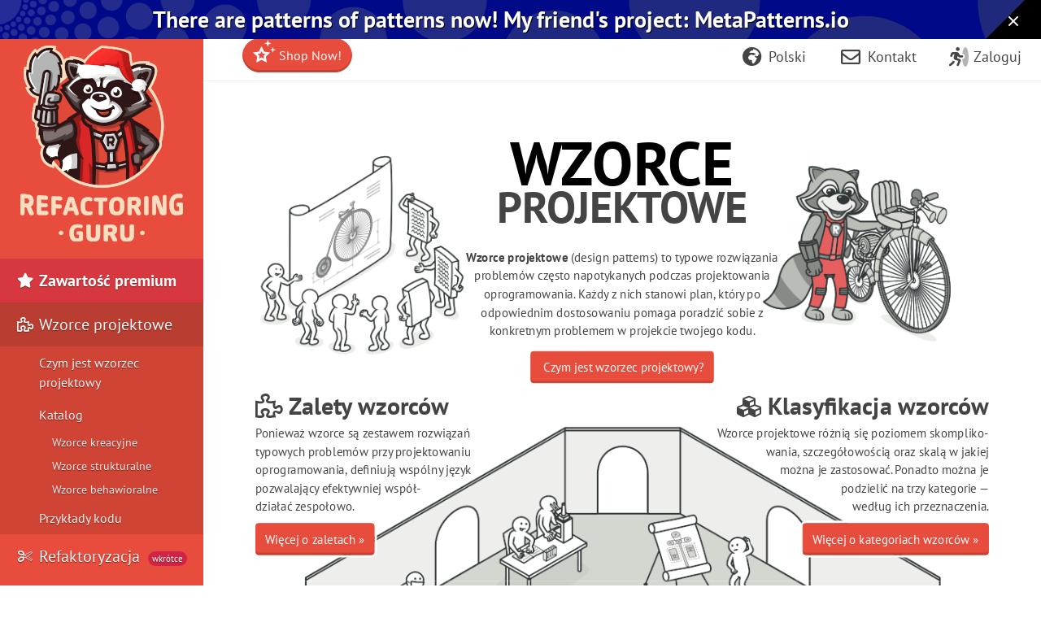

--- FILE ---
content_type: text/html; charset=utf-8
request_url: https://refactoring.guru/pl/design-patterns
body_size: 14594
content:
<!DOCTYPE html>
<html lang="pl" dir="ltr">
<head prefix="og: http://ogp.me/ns# fb: http://ogp.me/ns/fb# website: http://ogp.me/ns/website#">
    <meta charset="utf-8">
    <title>Wzorce projektowe / Design patterns</title>

    <meta name="viewport" content="width=device-width, initial-scale=1, shrink-to-fit=no">
    <meta name="theme-color" content="#19222E" />

            <style>
        .buy-widget-excl-local-taxes {
            display: none;
        }
    </style>
    
    <link rel="preload" href="/fonts/PTSans/ptsans-regular_en.woff2?1" as="font" type="font/woff2" crossorigin>
    <link rel="preload" href="/fonts/PTSans/ptsans-bold_en.woff2?1" as="font" type="font/woff2" crossorigin>
        <link rel="preload" href="/fonts/fontello/fontawesome.woff2?15843843" as="font" type="font/woff2" crossorigin>
    <link rel="preload" href="/fonts/FiraCode/woff2/FiraCode-Regular_latin.woff2" as="font" type="font/woff2" crossorigin>
        <link rel="preconnect dns-prefetch" href="https://cdn.paddle.com">
    <link rel="preconnect dns-prefetch" href="https://www.googletagmanager.com">

    <link rel="alternate" href="https://refactoring.guru/design-patterns" hreflang="x-default"/>
    <link rel="alternate" href="https://refactoring.guru/es/design-patterns" hreflang="es"/>
    <link rel="alternate" href="https://refactoring.guru/fr/design-patterns" hreflang="fr"/>
    <link rel="alternate" href="https://refactoring.guru/ja/design-patterns" hreflang="ja"/>
    <link rel="alternate" href="https://refactoring.guru/ko/design-patterns" hreflang="ko"/>
    <link rel="alternate" href="https://refactoring.guru/pl/design-patterns" hreflang="pl"/>
    <link rel="alternate" href="https://refactoring.guru/pt-br/design-patterns" hreflang="pt-br"/>
    <link rel="alternate" href="https://refactoring.guru/ru/design-patterns" hreflang="ru"/>
    <link rel="alternate" href="https://refactoring.guru/uk/design-patterns" hreflang="uk"/>
    <link rel="alternate" href="https://refactoringguru.cn/design-patterns" hreflang="zh"/>

    <meta name="description" content="Wzorce projektowe to typowe rozwiązania problemów często napotykanych podczas projektowania oprogramowania. Każdy z nich stanowi plan, który po odpowiednim dostosowaniu pomaga poradzić sobie z konkretnym problemem w projekcie twojego kodu.">

    <link rel="canonical" href="https://refactoring.guru/pl/design-patterns"/>

    <link rel="icon" type="image/x-icon" href="/favicon.png"/>

        <meta property="fb:app_id" content="666819623386327"/>
        <meta property="og:type" content="website"/>
        <meta property="og:image" content="https://refactoring.guru/pl/images/refactoring/social/facebook-share-preview.png?id=dbf9e98269595be86eb668f365be6868"/>
    
                    <link rel="stylesheet" href="/css/public-packed.min.css?id=fed45860946b3a1acb1f32b8ffa0d7f1">
        <style type="text/css">
                    @font-face{font-family:"PT Sans";font-style:normal;font-weight:400;font-display:swap;src:local("PT Sans"),local("PTSans-Regular"),url(/fonts/PTSans/ptsans-regular_cyrillic-ext.woff2?1) format("woff2");unicode-range:U+0460-052F,U+1C80-1C88,U+20B4,U+2DE0-2DFF,U+A640-A69F,U+FE2E-FE2F}@font-face{font-family:"PT Sans";font-style:normal;font-weight:400;font-display:swap;src:local("PT Sans"),local("PTSans-Regular"),url(/fonts/PTSans/ptsans-regular_cyrillic.woff2?1) format("woff2");unicode-range:U+0400-045F,U+0490-0491,U+04B0-04B1,U+2116}@font-face{font-family:"PT Sans";font-style:normal;font-weight:400;font-display:swap;src:local("PT Sans"),local("PTSans-Regular"),url(/fonts/PTSans/ptsans-regular_latin-ext.woff2?1) format("woff2");unicode-range:U+0100-024F,U+0259,U+1E00-1EFF,U+2020,U+20A0-20AB,U+20AD-20CF,U+2113,U+2C60-2C7F,U+A720-A7FF}@font-face{font-family:"PT Sans";font-style:normal;font-weight:400;font-display:swap;src:local("PT Sans"),local("PTSans-Regular"),url(/fonts/PTSans/ptsans-regular_latin.woff2?1) format("woff2");unicode-range:U+0000-00FF,U+0131,U+0152-0153,U+02BB-02BC,U+02C6,U+02DA,U+02DC,U+2000-206F,U+2074,U+20AC,U+2122,U+2191,U+2193,U+2212,U+2215,U+FEFF,U+FFFD}@font-face{font-family:"PT Sans";font-style:normal;font-weight:400;font-display:swap;src:local("PT Sans"),local("PTSans-Regular"),url(/fonts/PTSans/ptsans-regular_en.woff2?1) format("woff2");unicode-range:U+0-FF,U+131,U+142,U+152,U+153,U+2BB,U+2BC,U+2C6,U+2DA,U+2DC,U+420,U+423,U+430,U+438-43A,U+43D,U+440,U+441,U+443,U+44C,U+457,U+2000-206F,U+2074,U+20AA-20AC,U+20B4,U+20B9,U+20BA,U+20BD,U+2122,U+2191,U+2193,U+2212,U+2215,U+FEFF,U+FFFD}@font-face{font-family:"PT Sans";font-style:normal;font-weight:700;font-display:swap;src:local("PT Sans Bold"),local("PTSans-Bold"),url(/fonts/PTSans/ptsans-bold_cyrillic-ext.woff2?1) format("woff2");unicode-range:U+0460-052F,U+1C80-1C88,U+20B4,U+2DE0-2DFF,U+A640-A69F,U+FE2E-FE2F}@font-face{font-family:"PT Sans";font-style:normal;font-weight:700;font-display:swap;src:local("PT Sans Bold"),local("PTSans-Bold"),url(/fonts/PTSans/ptsans-bold_cyrillic.woff2?1) format("woff2");unicode-range:U+0400-045F,U+0490-0491,U+04B0-04B1,U+2116}@font-face{font-family:"PT Sans";font-style:normal;font-weight:700;font-display:swap;src:local("PT Sans Bold"),local("PTSans-Bold"),url(/fonts/PTSans/ptsans-bold_latin-ext.woff2?1) format("woff2");unicode-range:U+0100-024F,U+0259,U+1E00-1EFF,U+2020,U+20A0-20AB,U+20AD-20CF,U+2113,U+2C60-2C7F,U+A720-A7FF}@font-face{font-family:"PT Sans";font-style:normal;font-weight:700;font-display:swap;src:local("PT Sans Bold"),local("PTSans-Bold"),url(/fonts/PTSans/ptsans-bold_latin.woff2?1) format("woff2");unicode-range:U+0000-00FF,U+0131,U+0152-0153,U+02BB-02BC,U+02C6,U+02DA,U+02DC,U+2000-206F,U+2074,U+20AC,U+2122,U+2191,U+2193,U+2212,U+2215,U+FEFF,U+FFFD}@font-face{font-family:"PT Sans";font-style:normal;font-weight:700;font-display:swap;src:local("PT Sans Bold"),local("PTSans-Bold"),url(/fonts/PTSans/ptsans-bold_en.woff2?1) format("woff2");unicode-range:U+0-FF,U+131,U+142,U+152,U+153,U+2BB,U+2BC,U+2C6,U+2DA,U+2DC,U+420,U+423,U+430,U+438-43A,U+43D,U+440,U+441,U+443,U+44C,U+457,U+2000-206F,U+2074,U+20AA-20AC,U+20B4,U+20B9,U+20BA,U+20BD,U+2122,U+2191,U+2193,U+2212,U+2215,U+FEFF,U+FFFD}
            </style>

    
            <script defer src="/js/public.min.js?id=c499a6402fa4778a5e5315d4c1ca03b1"></script>
        <script defer src="/js/checkout.min.js?id=3165ab0b270b521db6e66a83ee455cd4"></script>
            <script defer src="https://cdn.paddle.com/paddle/v2/paddle.js"></script>
    <script async src="https://www.googletagmanager.com/gtag/js?id=G-SR8Y3GYQYC"></script>


    <script>
function extend(){var extended={};var deep=false;var i=0;var length=arguments["length"];if(Object["prototype"]["toString"]["call"](arguments[0])=== '[object Boolean]'){deep= arguments[0];i++};var merge=function(obj){for(var prop in obj){if(Object["prototype"]["hasOwnProperty"]["call"](obj,prop)){if(deep&& Object["prototype"]["toString"]["call"](obj[prop])=== '[object Object]'){extended[prop]= extend(true,extended[prop],obj[prop])}else {extended[prop]= obj[prop]}}}};for(;i< length;i++){var obj=arguments[i];merge(obj)};return extended}
function defer(method) {if (window.jQuery) {method();} else {setTimeout(function() { defer(method) }, 50);}}
</script>
<script>
+function(sd){sd = (typeof sd === "string") ? JSON.parse(atob(sd)) : sd;for(var property in sd){if(window[property]!== null&&  typeof window[property]=== 'object'){window[property]= extend(true,window[property],sd[property])}else {window[property]= sd[property]}}}("[base64]");
</script>

<script>
    window.dataLayer = window.dataLayer || [];
    function gtag(){dataLayer.push(arguments);}
    gtag('js', new Date());
            gtag('set', 'linker', {'domains': ["refactoring.guru,refactoringguru.cn"]});
        gtag('config', 'G-SR8Y3GYQYC', {
        // Disable default page view, because we're going to report them on our own.
        // This is done to report traffic on localized domains as part of the main website traffic
        // See the Chinese overrides below.
        send_page_view: false,
    });
</script>

<script>
    (() => {
        // On first page view after returning from social network, we need to send the social login event.
        (function detectSocialLogin() {
            let getCookie = function (name) {
                var nameEQ = name + "=";
                var ca = document.cookie.split(';');
                for (var i = 0; i < ca.length; i++) {
                    var c = ca[i];
                    while (c.charAt(0) == ' ') c = c.substring(1, c.length);
                    if (c.indexOf(nameEQ) == 0) return c.substring(nameEQ.length, c.length);
                }
                return null;
            };
            window.social_login_provider = window.social_login_provider || getCookie('social_login_provider');
            if (window.social_login_provider) {
                gtag('set', {referrer: null});
                gtag('event', 'login', {"method": window.social_login_provider});
                // Delete cookie.
                document.cookie = 'social_login_provider=; Path=/; Max-Age=-99999999;';
            }
        })();

        function trackPageView(location, title) {
            location = location || document.location.href;
            title = title || document.title;

            // This is show on https://refactoringguru.cn/ and alike.
            if (typeof window.analytics_path_prefix === 'string') {
                if (/^(https?:\/\/[^\/]+?)\/$/.test(location)) {
                    location = location.replace(/(https?:\/\/[^\/]+?)\//, '$1' + window.analytics_path_prefix);
                } else {
                    location = location.replace(/(https?:\/\/[^\/]+?)\//, '$1' + window.analytics_path_prefix + '/');
                }
                gtag('set', {
                    'page_location': location
                });
            }

            // This is show on https://refactoring.guru/zh/login and alike.
            if (typeof window.analytics_location_prefix === 'string') {
                location = location.replace(/(https?:\/\/[^\/]+?)\//, window.analytics_location_prefix);
                gtag('set', {
                    'page_location': location
                });
            }

            gtag('event', 'page_view', {
                page_location: location,
                page_title: title,
                locale: window.locale ?? 'en'
            });
        }

        if (window.loadContent) {
            window.onPageLoad = window.onPageLoad || [];
            window.onPageLoad.push({
                func: function (context) {
                    trackPageView(window.location.origin + context.canonicalPath, context.title);
                },
                afterAll: true,
            });
        }
        else {
            trackPageView();
        }
    })();
</script>


</head>
<body class="locale-pl   announcement announcement-body-winter   no-feature " data-body_class="no-feature ">

<div class="body-holder">

            <div id="announcement-metapatterns" class="announcement-block announcement-block-metapatterns prom" data-id="metapatterns-announcement" data-creative-id="en" data-position="top">
        <a href="https://metapatterns.io/" target="_blank" rel="nofollow" onclick="this.classList.add('active')" style="flex-grow: 1">
           There are patterns of patterns now! <br class="lg:hidden"/>My friend's project: MetaPatterns.io
        </a>

        <span class="close">
            <button style="" onclick="document.getElementById('announcement-metapatterns').remove(); document.body.classList.remove('announcement')">
                <svg xmlns="http://www.w3.org/2000/svg" viewBox="0 0 384 512" fill="currentColor"><!--!Font Awesome Free v7.1.0 by @fontawesome - https://fontawesome.com License - https://fontawesome.com/license/free Copyright 2025 Fonticons, Inc.--><path d="M55.1 73.4c-12.5-12.5-32.8-12.5-45.3 0s-12.5 32.8 0 45.3L147.2 256 9.9 393.4c-12.5 12.5-12.5 32.8 0 45.3s32.8 12.5 45.3 0L192.5 301.3 329.9 438.6c12.5 12.5 32.8 12.5 45.3 0s12.5-32.8 0-45.3L237.8 256 375.1 118.6c12.5-12.5 12.5-32.8 0-45.3s-32.8-12.5-45.3 0L192.5 210.7 55.1 73.4z"/></svg>
            </button>
        </span>
    </div>
    
    <div class="cart-placeholder">
    <div class="cart-block-container" style="display:none">
        <div class="cart-block btn-group">
            <a href="#checkout" class="btn cart open-checkout">
                <span class="cart-text"></span>&nbsp;<strong class="cart-total font-money"></strong>
            </a><a href="#checkout" class="btn btn-secondary checkout open-checkout"><i class="fa fa-shopping-cart" aria-hidden="true"></i> <span class="btn-text-span d-none d-sm-inline-block d-lg-none d-hg-inline-block"></span></a>
        </div>
    </div>
</div>
    <main role="main" class="main-content top-content center-content " data-page_class="">
        <div class="main-content-container center-content-container">
                            <style>
    .illustration-container {
        position: relative;
        transform-origin: 0 0;
    }

    .illustration-container a.btn {
        display: block;
    }

    .illustration-container h3 {
        margin-bottom: 1rem;
    }

    .dp-bg {
        display: none;
    }

    @media (min-width: 712px) {
        .illustration-container {
            height: 1430px;
        }

        .illustration-container a.btn {
            display: inline-block;
        }

        .text .dp-bg {
            display: inline-block;
            margin-top: 15px;
            max-width: none;
            position: absolute;
            width: 960px;
            height: 1410px;
        }

        .bg-1, .bg-2, .bg-3, .bg-4, .bg-5, .bg-6, .bg-7 {
            position: absolute;
        }
        .bg-1 {
            left: 0px;
            top: 0px;
        }
        .bg-2 {
            left: 659px;
            top: 0px;
        }
        .bg-3 {
            left: 63px;
            top: 368px;
        }
        .bg-4 {
            left: 63px;
            top: 571px;
        }
        .bg-5 {
            left: 0px;
            top: 773px;
        }
        .bg-6 {
            left: 24px;
            top: 1018px;
        }
        .bg-7 {
            left: 538px;
            top: 1018px;
        }

        .dp1-h, .dp-h3 {
            margin-top: 0 !important;
        }

        .dp-abs {
            position: absolute;
            min-height: 48px;
        }

        .dp-c {
            text-align: center;
        }

        .dp-l {
            text-align: left;
        }

        .dp-r {
            text-align: right;
        }

        .dp1-h-1 {
            font-size: 80px !important;
            line-height: 54px !important;
        }

        .dp1-h-2 {
            font-size: 57px !important;
            line-height: 60px !important;
        }

        .dp-h3 {
            font-size: 32px !important;
        }

        .dp-b span {
            box-shadow: #fff 0 0 0 3px;
            display: inline-block;
            border-radius: 5px;
        }

        .dp-p span {
            display: block;
        }

        .dp1-h {
            left: 285px;
            top: 12px;
            width: 390px;
        }

        .dp1-p {
            left: 275px;
            top: 150px;
            width: 410px;
        }

        .dp1-b {
            left: 270px;
            top: 285px;
            width: 420px;
        }

        .dp2-h {
            left: 0px;
            top: 340px;
            width: 380px;
        }

        .dp2-p {
            left: 0px;
            top: 380px;
            width: 340px;
        }

        .dp2-b {
            left: 0px;
            top: 510px;
            width: 340px;
        }

        .dp3-h {
            left: 520px;
            top: 340px;
            width: 440px;
        }

        .dp3-p {
            left: 520px;
            top: 380px;
            width: 440px;
        }

        .dp3-b {
            left: 520px;
            top: 510px;
            width: 440px;
        }

        .dp4-bg {
            background: rgba(255, 255, 255, 0.9);
            border-radius: 15px;
        }

        .dp4-bg {
            left: 312px;
            top: 656px;
            width: 335px;
            height: 165px;
        }

        .dp4-h {
            left: 312px;
            top: 665px;
            width: 335px;
        }

        .dp4-p {
            left: 312px;
            top: 704px;
            width: 335px;
        }

        .dp4-b {
            left: 312px;
            top: 765px;
            width: 335px;
        }

        .dp5-bg {
            background: rgba(255, 255, 255, 0.9);
            border-top-right-radius: 15px;
            border-bottom-right-radius: 15px;
        }

        .dp5-bg {
            left: 0px;
            top: 1020px;
            width: 333px;
            height: 130px;
        }

        .dp5-h {
            left: 0px;
            top: 1030px;
            width: 350px;
        }

        .dp5-p {
            left: 0px;
            top: 1070px;
            width: 390px;
        }

        .dp5-b {
            left: 0px;
            top: 1160px;
            width: 360px;
        }

        .dp6-bg {
            background: rgba(255, 255, 255, 0.9);
            border-top-left-radius: 15px;
            border-bottom-left-radius: 15px;
        }

        .dp6-bg {
            left: 627px;
            top: 1020px;
            width: 333px;
            height: 130px;
        }

        .dp6-h {
            left: 520px;
            top: 1030px;
            width: 440px;
        }

        .dp6-p {
            left: 520px;
            top: 1070px;
            width: 440px;
        }

        .dp6-b {
            left: 520px;
            top: 1160px;
            width: 440px;
        }

        .dp7-bg {
            left: 300px;
            top: 1090px;
            width: 362px;
            height: 345px;
            overflow: hidden;
        }

        .dp7-bg:before {
            content: " ";
            display: block;
            transform-origin: 50% 50%;
            transform: rotateZ(45deg);
            border: solid 5px #e74c3c;
            background: #e74c3c linear-gradient(135deg, #e74c3c, #d12345);
            border-radius: 30px;
            width: 270px;
            height: 270px;
            margin-top: 45px;
            margin-left: 45px;
        }

        .dp7-abs-link {
            left: 345px;
            top: 1135px;
            display: block;
            transform-origin: 50% 50%;
            transform: rotateZ(45deg);
            width: 270px;
            height: 270px;
        }

        .dp7-h, .dp7-p {
            color: white;
        }

        .dp7-h {
            margin-top: 0 !important;
        }

        .dp7-span1 {
            font-size: 22px;
            line-height: 22px;
            font-style: italic;
            font-weight: bold;
        }

        .dp7-span2 {
            font-size: 26px;
            line-height: 25px;
            font-weight: bold;
            text-transform: uppercase;
            letter-spacing: -1px;
            margin: 5px 40px 0;
        }

        .dp7-h {
            left: 302px;
            top: 1120px;
            width: 355px;
            height: 70px;
        }

        .dp7-p {
            font-size: 15px;
            left: 300px;
            top: 1237px;
            width: 355px;
            height: 80px;
        }

        .dp7-b {
            left: 300px;
            top: 1415px;
            width: 355px;
            height: 88px;
        }

        .dp7-b a {
            position: relative;
            z-index: 1;
        }
    }
</style>

<div class="page text">
    <div class="illustration-container" data-width="960" data-height="1430">
        <div class="dp-bg">
            <img class="bg-1" width="280" height="280" src="/images/patterns/content/index/full/patterns-01.png?id=e9cf5363691b460aa690c2716ce35557" srcset="/images/patterns/content/index/full/patterns-01-2x.png?id=3c9d28bb5e9f11205b3878c6b9fcf566 2x" />
            <img class="bg-2" width="265" height="260" src="/images/patterns/content/index/full/patterns-02.png?id=852cce7f8e3d0f671aa564fc58ef087c" srcset="/images/patterns/content/index/full/patterns-02-2x.png?id=cf09c144c61a2e0f178c2bea34806f48 2x" />
            <img class="bg-3" width="835" height="203" src="/images/patterns/content/index/full/patterns-03.png?id=c16d3d331bd52a9401d3a0aa9739ef07" srcset="/images/patterns/content/index/full/patterns-03-2x.png?id=34a621d1e23d676c86eb33d8008c1d3d 2x" />
            <img class="bg-4" loading="lazy" width="835" height="202" src="/images/patterns/content/index/full/patterns-04.png?id=329f9f25bd494356ee6d7c8f13a8a00e" srcset="/images/patterns/content/index/full/patterns-04-2x.png?id=31b2315c8c58c7db9b68ce228f03ecb7 2x" />
            <img class="bg-5" loading="lazy" width="960" height="245" src="/images/patterns/content/index/full/patterns-05.png?id=81a79a6331dc204ca9e5518886c35c5d" srcset="/images/patterns/content/index/full/patterns-05-2x.png?id=ef1937518b72b7cb4afe2674b4806790 2x" />
            <img class="bg-6" loading="lazy" width="405" height="432" src="/images/patterns/content/index/full/patterns-06.png?id=6e9f2eb37390dcef978d3564a3aac9fe" srcset="/images/patterns/content/index/full/patterns-06-2x.png?id=b4ffdc5d1e46dddf925fe0ab5534d6f9 2x" />
            <img class="bg-7" loading="lazy" width="400" height="432" src="/images/patterns/content/index/full/patterns-07.png?id=84a7ce1869da402b9abdfb5ae09c9133" srcset="/images/patterns/content/index/full/patterns-07-2x.png?id=cd9158569a4aedec02096f52057656de 2x" />
        </div>

        <h1 class="dp1-h dp-abs dp-c dp-h1"><span class="dp1-h-1">Wzorce</span> <span class="dp1-h-2">Projektowe</span></h1>
        <div class="mob-image"><a href="/pl/design-patterns/what-is-pattern" title="Intro to design patterns"><img width="256" height="192" src="/images/patterns/content/index/patterns-i1.png?id=ccf20fa726f8a7349011e4dff2979773" srcset="/images/patterns/content/index/patterns-i1-2x.png?id=9522cfd9ae822396f2b4c3f5932e5992 2x,/images/patterns/content/index/patterns-i1-3x.png 3x" alt="Wzorce projektowe" /></a></div>
        <p class="dp1-p dp-abs dp-c dp-p">

            <span><b>Wzorce projektowe</b> (design patterns) to typowe rozwiązania</span>
            <span>problemów często napotykanych podczas projektowania</span>
            <span>oprogramowania. Każdy z nich stanowi plan, który po</span>
            <span>odpowiednim dostosowaniu pomaga poradzić sobie z</span>
            <span>konkretnym problemem w projekcie twojego kodu.</span>
        </p>
        <div class="dp1-b dp-abs dp-c dp-b"><span><a href="/pl/design-patterns/what-is-pattern" class="btn btn-primary">
            <i class="fa fa-hand-o-right" aria-hidden="true"></i> Czym jest wzorzec projektowy?
        </a></span></div>


        <div class="dp4-bg dp-abs"></div>
        <h3 class="dp4-h dp-abs dp-c dp-h3"><i class="fa fa-bookmark" aria-hidden="true"></i> Katalog wzorców</h3>
        <div class="mob-image"><a href="/pl/design-patterns/catalog" title="Katalog wzorców"><img width="256" height="192" loading="lazy" src="/images/patterns/content/index/patterns-i2.png?id=1353d99b8a70879775283988d02efdbb" srcset="/images/patterns/content/index/patterns-i2-2x.png?id=e8147e866ac2ac6202ad0020e539c6dd 2x,/images/patterns/content/index/patterns-i2-3x.png 3x" alt="Katalog wzorców" /></a></div>
        <p class="dp4-p dp-abs dp-c dp-p">
            <span>Lista 22 klasycznych wzorców projektowych,</span>
            <span>podzielona ze względu na ich przeznaczenie.</span>
        </p>
        <div class="dp4-b dp-abs dp-c dp-b"><span><a href="/pl/design-patterns/catalog" class="btn btn-primary">Zajrzyj do katalogu wzorców »</a></span>
        </div>


        <h3 class="dp2-h dp-abs dp-l dp-h3"><i class="fa fa-puzzle-piece" aria-hidden="true"></i> Zalety wzorców</h3>
        <div class="mob-image"><a href="/pl/design-patterns/why-learn-patterns" title="Zalety wzorców"><img width="256" height="192" loading="lazy" src="/images/patterns/content/index/patterns-i3.png?id=8acb54bc13ec54391a2a450330f9106a" srcset="/images/patterns/content/index/patterns-i3-2x.png?id=150ce0cd8ea6a519c5e88f1624b39d82 2x,/images/patterns/content/index/patterns-i3-3x.png 3x" alt="Zalety wzorców" /></a></div>
        <p class="dp2-p dp-abs dp-l dp-p">
            <span>Ponieważ wzorce są zestawem rozwiązań</span>
            <span>typowych problemów przy projektowaniu</span>
            <span>oprogramowania, definiują wspólny język</span>
            <span>pozwalający efektywniej współ-</span>
            <span>działać zespołowo.</span>
        </p>
        <div class="dp2-b dp-abs dp-l dp-b"><span><a href="/pl/design-patterns/why-learn-patterns" class="btn btn-primary">Więcej o zaletach »</a></span>
        </div>

        <h3 class="dp3-h dp-abs dp-r dp-h3"><i class="fa fa-cubes" aria-hidden="true"></i> Klasyfikacja wzorców</h3>
        <div class="mob-image"><a href="/pl/design-patterns/classification" title="Klasyfikacja wzorców"><img width="256" height="192" loading="lazy" src="/images/patterns/content/index/patterns-i4.png?id=5dd6f87d69e030386098aa4cf5236d28" srcset="/images/patterns/content/index/patterns-i4-2x.png?id=1ac1b3e687609178ae1e10dafc6ae714 2x,/images/patterns/content/index/patterns-i4-3x.png 3x" alt="Klasyfikacja wzorców" /></a></div>
        <p class="dp3-p dp-abs dp-r dp-p">
            <span>Wzorce projektowe różnią się poziomem skompliko-</span>
            <span>wania, szczegółowością oraz skalą w jakiej</span>
            <span>można je zastosować. Ponadto można je</span>
            <span>podzielić na trzy kategorie —</span>
            <span>według ich przeznaczenia.</span>
        </p>
        <div class="dp3-b dp-abs dp-r dp-b"><span><a href="/pl/design-patterns/classification" class="btn btn-primary">Więcej o kategoriach wzorców »</a></span>
        </div>



        <div class="dp5-bg dp-abs"></div>
        <h3 class="dp5-h dp-abs dp-l dp-h3"><i class="fa fa-hourglass-half" aria-hidden="true"></i> Historia wzorców</h3>
        <div class="mob-image"><a href="/pl/design-patterns/history" title="Historia wzorców"><img width="256" height="192" loading="lazy" src="/images/patterns/content/index/patterns-i5.png?id=6f49fee3f60a379d9a414fd5a69bfd56" srcset="/images/patterns/content/index/patterns-i5-2x.png?id=58ef2f17706ecf4018122f0e1545af40 2x,/images/patterns/content/index/patterns-i5-3x.png 3x" alt="Historia wzorców" /></a></div>
        <p class="dp5-p dp-abs dp-l dp-p">
            <span>Kto i kiedy wynalazł wzorce?</span>
            <span>Czy można ich używać poza sferą projektowania</span>
            <span>oprogramowania? Jeśli tak, to jak?</span>
        </p>
        <div class="dp5-b dp-abs dp-l dp-b"><span><a href="/pl/design-patterns/history" class="btn btn-primary">Więcej o historii wzorców »</a></span>
        </div>


        <div class="dp6-bg dp-abs"></div>
        <h3 class="dp6-h dp-abs dp-r dp-h3"><i class="fa fa-heart-broken" aria-hidden="true"></i> Krytyka wzorców</h3>
        <div class="mob-image"><a href="/pl/design-patterns/criticism" title="Krytyka wzorców"><img width="256" height="192" loading="lazy" src="/images/patterns/content/index/patterns-i6.png?id=20ae9547b03be0cc7fb276824b70c0a4" srcset="/images/patterns/content/index/patterns-i6-2x.png?id=c44b515e3cdc6d6afa74f209d53a93ce 2x,/images/patterns/content/index/patterns-i6-3x.png 3x" alt="Krytyka wzorców" /></a></div>
        <p class="dp6-p dp-abs dp-r dp-p">
            <span>Czy wzorce są naprawdę aż tak dobre?</span>
            <span>Czy zawsze można się nimi posłużyć?</span>
            <span>Czy wzorce mogą być szkodliwe?</span>
        </p>
        <div class="dp6-b dp-abs dp-r dp-b"><span><a href="/pl/design-patterns/criticism" class="btn btn-primary">Więcej o krytyce »</a></span>
        </div>


        <div class="prom" data-id="DP: Badge on Index" data-creative-id="standard-pl" data-position="bottom">
            <div class="dp7-bg dp-abs"></div>

            <h3 class="dp7-h dp-abs dp-c dp-h3 dp-p"><i class="fa fa-star" aria-hidden="true"></i>
                <span class="dp7-span2">WZORCE<br>PROJEKTOWE</span>
                <span class="dp7-span1">Nowoczesny podręcznik</span></h3>

            <div class="mob-image"><a href="/pl/design-patterns/book" title="
26/5000
Książka o wzorach projektowych: Wzorce projektowe. Nowoczesny podręcznik"><img width="256" height="192" loading="lazy" src="/images/patterns/banners/patterns-book-banner-3.png?id=7d445df13c80287beaab234b4f3b698c" srcset="/images/patterns/banners/patterns-book-banner-3-2x.png?id=0cc3f77ab421d1a5c02ee46488231c3a 2x,/images/patterns/banners/patterns-book-banner-3-3x.png 3x" alt="Design patterns book" /></a></div>

            <p class="dp7-p dp-abs dp-c dp-p">
                <span>Rzuć okiem na nasz eBook o wzorcach</span>
                <span>projektowych i zasadach programowania. Jest on</span>
                <span>dostępny w formatach PDF/ePUB/MOBI i</span>
                <span>zawiera archiwum przykładowego</span>
                <span>kodu w językach Java, C#, C++,</span>
                <span>PHP, Python, TypeScript,</span>
                <span>Go, Ruby i Swift.</span>
            </p>
            <div class="dp7-b dp-abs dp-c dp-b"><span><a href="/pl/design-patterns/book" class="btn btn-secondary">
                <i class="fa fa-star" aria-hidden="true"></i> Dowiedz się więcej o książce</a>
            </span></div>
            <a href="/pl/design-patterns/book" class="dp7-abs-link dp-abs"></a>
        </div>
    </div>
</div>
                    </div>
    </main>

    <aside class="sidebar main-menu">
    <div class="main-menu-controls">
        <button class="navigation-toggle"><i class="fa fa-fw fa-times"></i></button>
    </div>
    <div class="main-menu-list-wrapper nano">
        <div class="main-menu-list nano-content">
            <a class="menu-brand" href="/pl">
                                    <img width=200 height=241 loading="lazy" alt="Refactoring.Guru" src="/images/content-public/logos/logo-new-winter.png?id=85470d71f9cbeab1161d5cabc2e8296a" srcset="/images/content-public/logos/logo-new-winter-2x.png?id=f038fc3f89470da5a11245482c5e75c1 2x">
                            </a>

            <div class="menu-container" style="position: relative">
                                <ul class="menu-list trail">
                            <li class="featured">
            <a href="/pl/store">
                <i class="fa fa-fw fa-star" aria-hidden="true"></i> Zawartość premium
            </a>
    
            <ul >
                            <li class="featured menu-fs15">
            <a href="/pl/design-patterns/book">
                <i class="fa fa-fw fa-book" aria-hidden="true"></i> Wzorce projektowe. Nowoczesny podręcznik
            </a>
    
    
            </li>
                                <li class="featured menu-fs15">
            <a href="/pl/refactoring/course">
                <i class="fa fa-fw fa-graduation-cap" aria-hidden="true"></i> Zanurzenie w refaktoryzacji
            </a>
    
    
            </li>
                        </ul>
    
            </li>
                                <li class="trail active">
            <a href="/pl/design-patterns">
                <i class="fa fa-fw fa-puzzle-piece" aria-hidden="true"></i> Wzorce projektowe
            </a>
    
            <ul >
                            <li class="">
            <a href="/pl/design-patterns/what-is-pattern">
                Czym jest wzorzec projektowy
            </a>
    
            <ul >
                            <li class="">
            <a href="/pl/design-patterns/what-is-pattern">
                Czym jest wzorzec projektowy?
            </a>
    
    
            </li>
                                <li class="">
            <a href="/pl/design-patterns/history">
                Historia wzorców
            </a>
    
    
            </li>
                                <li class="">
            <a href="/pl/design-patterns/why-learn-patterns">
                Dlaczego mam poznawać wzorce?
            </a>
    
    
            </li>
                                <li class="">
            <a href="/pl/design-patterns/criticism">
                Krytyka wzorców
            </a>
    
    
            </li>
                                <li class="">
            <a href="/pl/design-patterns/classification">
                Klasyfikacja wzorców
            </a>
    
    
            </li>
                        </ul>
    
            </li>
                                <li class="">
            <a href="/pl/design-patterns/catalog">
                Katalog
            </a>
    
    
            </li>
                                <li class="menu-third-level">
            <a href="/pl/design-patterns/creational-patterns">
                Wzorce kreacyjne
            </a>
    
            <ul >
                            <li class="">
            <a href="/pl/design-patterns/factory-method">
                Metoda wytwórcza
            </a>
    
    
            </li>
                                <li class="">
            <a href="/pl/design-patterns/abstract-factory">
                Fabryka abstrakcyjna
            </a>
    
    
            </li>
                                <li class="">
            <a href="/pl/design-patterns/builder">
                Budowniczy
            </a>
    
    
            </li>
                                <li class="">
            <a href="/pl/design-patterns/prototype">
                Prototyp
            </a>
    
    
            </li>
                                <li class="">
            <a href="/pl/design-patterns/singleton">
                Singleton
            </a>
    
    
            </li>
                        </ul>
    
            </li>
                                <li class="menu-third-level">
            <a href="/pl/design-patterns/structural-patterns">
                Wzorce strukturalne
            </a>
    
            <ul >
                            <li class="">
            <a href="/pl/design-patterns/adapter">
                Adapter
            </a>
    
    
            </li>
                                <li class="">
            <a href="/pl/design-patterns/bridge">
                Most
            </a>
    
    
            </li>
                                <li class="">
            <a href="/pl/design-patterns/composite">
                Kompozyt
            </a>
    
    
            </li>
                                <li class="">
            <a href="/pl/design-patterns/decorator">
                Dekorator
            </a>
    
    
            </li>
                                <li class="">
            <a href="/pl/design-patterns/facade">
                Fasada
            </a>
    
    
            </li>
                                <li class="">
            <a href="/pl/design-patterns/flyweight">
                Pyłek
            </a>
    
    
            </li>
                                <li class="">
            <a href="/pl/design-patterns/proxy">
                Pełnomocnik
            </a>
    
    
            </li>
                        </ul>
    
            </li>
                                <li class="menu-third-level">
            <a href="/pl/design-patterns/behavioral-patterns">
                Wzorce behawioralne
            </a>
    
            <ul >
                            <li class="">
            <a href="/pl/design-patterns/chain-of-responsibility">
                Łańcuch zobowiązań
            </a>
    
    
            </li>
                                <li class="">
            <a href="/pl/design-patterns/command">
                Polecenie
            </a>
    
    
            </li>
                                <li class="">
            <a href="/pl/design-patterns/iterator">
                Iterator
            </a>
    
    
            </li>
                                <li class="">
            <a href="/pl/design-patterns/mediator">
                Mediator
            </a>
    
    
            </li>
                                <li class="">
            <a href="/pl/design-patterns/memento">
                Pamiątka
            </a>
    
    
            </li>
                                <li class="">
            <a href="/pl/design-patterns/observer">
                Obserwator
            </a>
    
    
            </li>
                                <li class="">
            <a href="/pl/design-patterns/state">
                Stan
            </a>
    
    
            </li>
                                <li class="">
            <a href="/pl/design-patterns/strategy">
                Strategia
            </a>
    
    
            </li>
                                <li class="">
            <a href="/pl/design-patterns/template-method">
                Metoda szablonowa
            </a>
    
    
            </li>
                                <li class="">
            <a href="/pl/design-patterns/visitor">
                Odwiedzający
            </a>
    
    
            </li>
                        </ul>
    
            </li>
                                <li class="menu-code-examples">
            <a href="/pl/design-patterns/examples">
                Przykłady kodu
            </a>
    
            <ul >
                            <li class="menu-code-examples-item">
            <a href="/pl/design-patterns/csharp">
                C#
            </a>
    
    
            </li>
                                <li class="menu-code-examples-item">
            <a href="/pl/design-patterns/cpp">
                C++
            </a>
    
    
            </li>
                                <li class="menu-code-examples-item">
            <a href="/pl/design-patterns/go">
                Go
            </a>
    
    
            </li>
                                <li class="menu-code-examples-item">
            <a href="/pl/design-patterns/java">
                Java
            </a>
    
    
            </li>
                                <li class="menu-code-examples-item">
            <a href="/pl/design-patterns/php">
                PHP
            </a>
    
    
            </li>
                                <li class="menu-code-examples-item">
            <a href="/pl/design-patterns/python">
                Python
            </a>
    
    
            </li>
                                <li class="menu-code-examples-item">
            <a href="/pl/design-patterns/ruby">
                Ruby
            </a>
    
    
            </li>
                                <li class="menu-code-examples-item">
            <a href="/pl/design-patterns/rust">
                Rust
            </a>
    
    
            </li>
                                <li class="menu-code-examples-item">
            <a href="/pl/design-patterns/swift">
                Swift
            </a>
    
    
            </li>
                                <li class="menu-code-examples-item">
            <a href="/pl/design-patterns/typescript">
                TypeScript
            </a>
    
    
            </li>
                        </ul>
    
            </li>
                        </ul>
    
            </li>
                                <li class="">
            <a href="/pl/refactoring">
                <i class="fa fa-fw fa-scissors" aria-hidden="true"></i> Refaktoryzacja <span class="menu-tag">wkrótce</span>
            </a>
    
            <ul >
                            <li class="">
            <a href="/pl/refactoring/what-is-refactoring">
                What is Refactoring
            </a>
    
            <ul >
                            <li class="">
            <a href="/pl/refactoring/what-is-refactoring">
                Clean code
            </a>
    
    
            </li>
                                <li class="">
            <a href="/pl/refactoring/technical-debt">
                Technical debt
            </a>
    
    
            </li>
                                <li class="">
            <a href="/pl/refactoring/when">
                When to refactor
            </a>
    
    
            </li>
                                <li class="">
            <a href="/pl/refactoring/how-to">
                How to refactor
            </a>
    
    
            </li>
                        </ul>
    
            </li>
                                <li class="">
            <a href="/pl/refactoring/catalog">
                Catalog
            </a>
    
    
            </li>
                                <li class="">
            <a href="/pl/refactoring/smells">
                Code Smells
            </a>
    
            <ul >
                            <li class="">
            <a href="/pl/refactoring/smells/bloaters">
                Bloaters
            </a>
    
            <ul >
                            <li class="">
            <a href="/pl/smells/long-method">
                Long Method
            </a>
    
    
            </li>
                                <li class="">
            <a href="/pl/smells/large-class">
                Large Class
            </a>
    
    
            </li>
                                <li class="">
            <a href="/pl/smells/primitive-obsession">
                Primitive Obsession
            </a>
    
    
            </li>
                                <li class="">
            <a href="/pl/smells/long-parameter-list">
                Long Parameter List
            </a>
    
    
            </li>
                                <li class="">
            <a href="/pl/smells/data-clumps">
                Data Clumps
            </a>
    
    
            </li>
                        </ul>
    
            </li>
                                <li class="">
            <a href="/pl/refactoring/smells/oo-abusers">
                Object-Orientation Abusers
            </a>
    
            <ul >
                            <li class="">
            <a href="/pl/smells/switch-statements">
                Switch Statements
            </a>
    
    
            </li>
                                <li class="">
            <a href="/pl/smells/temporary-field">
                Temporary Field
            </a>
    
    
            </li>
                                <li class="">
            <a href="/pl/smells/refused-bequest">
                Refused Bequest
            </a>
    
    
            </li>
                                <li class="">
            <a href="/pl/smells/alternative-classes-with-different-interfaces">
                Alternative Classes with Different Interfaces
            </a>
    
    
            </li>
                        </ul>
    
            </li>
                                <li class="">
            <a href="/pl/refactoring/smells/change-preventers">
                Change Preventers
            </a>
    
            <ul >
                            <li class="">
            <a href="/pl/smells/divergent-change">
                Divergent Change
            </a>
    
    
            </li>
                                <li class="">
            <a href="/pl/smells/shotgun-surgery">
                Shotgun Surgery
            </a>
    
    
            </li>
                                <li class="">
            <a href="/pl/smells/parallel-inheritance-hierarchies">
                Parallel Inheritance Hierarchies
            </a>
    
    
            </li>
                        </ul>
    
            </li>
                                <li class="">
            <a href="/pl/refactoring/smells/dispensables">
                Dispensables
            </a>
    
            <ul >
                            <li class="">
            <a href="/pl/smells/comments">
                Comments
            </a>
    
    
            </li>
                                <li class="">
            <a href="/pl/smells/duplicate-code">
                Duplicate Code
            </a>
    
    
            </li>
                                <li class="">
            <a href="/pl/smells/lazy-class">
                Lazy Class
            </a>
    
    
            </li>
                                <li class="">
            <a href="/pl/smells/data-class">
                Data Class
            </a>
    
    
            </li>
                                <li class="">
            <a href="/pl/smells/dead-code">
                Dead Code
            </a>
    
    
            </li>
                                <li class="">
            <a href="/pl/smells/speculative-generality">
                Speculative Generality
            </a>
    
    
            </li>
                        </ul>
    
            </li>
                                <li class="">
            <a href="/pl/refactoring/smells/couplers">
                Couplers
            </a>
    
            <ul >
                            <li class="">
            <a href="/pl/smells/feature-envy">
                Feature Envy
            </a>
    
    
            </li>
                                <li class="">
            <a href="/pl/smells/inappropriate-intimacy">
                Inappropriate Intimacy
            </a>
    
    
            </li>
                                <li class="">
            <a href="/pl/smells/message-chains">
                Message Chains
            </a>
    
    
            </li>
                                <li class="">
            <a href="/pl/smells/middle-man">
                Middle Man
            </a>
    
    
            </li>
                        </ul>
    
            </li>
                                <li class="">
            <a href="/pl/refactoring/smells/other">
                Other Smells
            </a>
    
            <ul >
                            <li class="">
            <a href="/pl/smells/incomplete-library-class">
                Incomplete Library Class
            </a>
    
    
            </li>
                        </ul>
    
            </li>
                        </ul>
    
            </li>
                                <li class="">
            <a href="/pl/refactoring/techniques">
                Refactorings
            </a>
    
            <ul >
                            <li class="">
            <a href="/pl/refactoring/techniques/composing-methods">
                Composing Methods
            </a>
    
            <ul >
                            <li class="">
            <a href="/pl/extract-method">
                Extract Method
            </a>
    
    
            </li>
                                <li class="">
            <a href="/pl/inline-method">
                Inline Method
            </a>
    
    
            </li>
                                <li class="">
            <a href="/pl/extract-variable">
                Extract Variable
            </a>
    
    
            </li>
                                <li class="">
            <a href="/pl/inline-temp">
                Inline Temp
            </a>
    
    
            </li>
                                <li class="">
            <a href="/pl/replace-temp-with-query">
                Replace Temp with Query
            </a>
    
    
            </li>
                                <li class="">
            <a href="/pl/split-temporary-variable">
                Split Temporary Variable
            </a>
    
    
            </li>
                                <li class="">
            <a href="/pl/remove-assignments-to-parameters">
                Remove Assignments to Parameters
            </a>
    
    
            </li>
                                <li class="">
            <a href="/pl/replace-method-with-method-object">
                Replace Method with Method Object
            </a>
    
    
            </li>
                                <li class="">
            <a href="/pl/substitute-algorithm">
                Substitute Algorithm
            </a>
    
    
            </li>
                        </ul>
    
            </li>
                                <li class="">
            <a href="/pl/refactoring/techniques/moving-features-between-objects">
                Moving Features between Objects
            </a>
    
            <ul >
                            <li class="">
            <a href="/pl/move-method">
                Move Method
            </a>
    
    
            </li>
                                <li class="">
            <a href="/pl/move-field">
                Move Field
            </a>
    
    
            </li>
                                <li class="">
            <a href="/pl/extract-class">
                Extract Class
            </a>
    
    
            </li>
                                <li class="">
            <a href="/pl/inline-class">
                Inline Class
            </a>
    
    
            </li>
                                <li class="">
            <a href="/pl/hide-delegate">
                Hide Delegate
            </a>
    
    
            </li>
                                <li class="">
            <a href="/pl/remove-middle-man">
                Remove Middle Man
            </a>
    
    
            </li>
                                <li class="">
            <a href="/pl/introduce-foreign-method">
                Introduce Foreign Method
            </a>
    
    
            </li>
                                <li class="">
            <a href="/pl/introduce-local-extension">
                Introduce Local Extension
            </a>
    
    
            </li>
                        </ul>
    
            </li>
                                <li class="">
            <a href="/pl/refactoring/techniques/organizing-data">
                Organizing Data
            </a>
    
            <ul >
                            <li class="">
            <a href="/pl/self-encapsulate-field">
                Self Encapsulate Field
            </a>
    
    
            </li>
                                <li class="">
            <a href="/pl/replace-data-value-with-object">
                Replace Data Value with Object
            </a>
    
    
            </li>
                                <li class="">
            <a href="/pl/change-value-to-reference">
                Change Value to Reference
            </a>
    
    
            </li>
                                <li class="">
            <a href="/pl/change-reference-to-value">
                Change Reference to Value
            </a>
    
    
            </li>
                                <li class="">
            <a href="/pl/replace-array-with-object">
                Replace Array with Object
            </a>
    
    
            </li>
                                <li class="">
            <a href="/pl/duplicate-observed-data">
                Duplicate Observed Data
            </a>
    
    
            </li>
                                <li class="">
            <a href="/pl/change-unidirectional-association-to-bidirectional">
                Change Unidirectional Association to Bidirectional
            </a>
    
    
            </li>
                                <li class="">
            <a href="/pl/change-bidirectional-association-to-unidirectional">
                Change Bidirectional Association to Unidirectional
            </a>
    
    
            </li>
                                <li class="">
            <a href="/pl/replace-magic-number-with-symbolic-constant">
                Replace Magic Number with Symbolic Constant
            </a>
    
    
            </li>
                                <li class="">
            <a href="/pl/encapsulate-field">
                Encapsulate Field
            </a>
    
    
            </li>
                                <li class="">
            <a href="/pl/encapsulate-collection">
                Encapsulate Collection
            </a>
    
    
            </li>
                                <li class="">
            <a href="/pl/replace-type-code-with-class">
                Replace Type Code with Class
            </a>
    
    
            </li>
                                <li class="">
            <a href="/pl/replace-type-code-with-subclasses">
                Replace Type Code with Subclasses
            </a>
    
    
            </li>
                                <li class="">
            <a href="/pl/replace-type-code-with-state-strategy">
                Replace Type Code with State/Strategy
            </a>
    
    
            </li>
                                <li class="">
            <a href="/pl/replace-subclass-with-fields">
                Replace Subclass with Fields
            </a>
    
    
            </li>
                        </ul>
    
            </li>
                                <li class="">
            <a href="/pl/refactoring/techniques/simplifying-conditional-expressions">
                Simplifying Conditional Expressions
            </a>
    
            <ul >
                            <li class="">
            <a href="/pl/decompose-conditional">
                Decompose Conditional
            </a>
    
    
            </li>
                                <li class="">
            <a href="/pl/consolidate-conditional-expression">
                Consolidate Conditional Expression
            </a>
    
    
            </li>
                                <li class="">
            <a href="/pl/consolidate-duplicate-conditional-fragments">
                Consolidate Duplicate Conditional Fragments
            </a>
    
    
            </li>
                                <li class="">
            <a href="/pl/remove-control-flag">
                Remove Control Flag
            </a>
    
    
            </li>
                                <li class="">
            <a href="/pl/replace-nested-conditional-with-guard-clauses">
                Replace Nested Conditional with Guard Clauses
            </a>
    
    
            </li>
                                <li class="">
            <a href="/pl/replace-conditional-with-polymorphism">
                Replace Conditional with Polymorphism
            </a>
    
    
            </li>
                                <li class="">
            <a href="/pl/introduce-null-object">
                Introduce Null Object
            </a>
    
    
            </li>
                                <li class="">
            <a href="/pl/introduce-assertion">
                Introduce Assertion
            </a>
    
    
            </li>
                        </ul>
    
            </li>
                                <li class="">
            <a href="/pl/refactoring/techniques/simplifying-method-calls">
                Simplifying Method Calls
            </a>
    
            <ul >
                            <li class="">
            <a href="/pl/rename-method">
                Rename Method
            </a>
    
    
            </li>
                                <li class="">
            <a href="/pl/add-parameter">
                Add Parameter
            </a>
    
    
            </li>
                                <li class="">
            <a href="/pl/remove-parameter">
                Remove Parameter
            </a>
    
    
            </li>
                                <li class="">
            <a href="/pl/separate-query-from-modifier">
                Separate Query from Modifier
            </a>
    
    
            </li>
                                <li class="">
            <a href="/pl/parameterize-method">
                Parameterize Method
            </a>
    
    
            </li>
                                <li class="">
            <a href="/pl/replace-parameter-with-explicit-methods">
                Replace Parameter with Explicit Methods
            </a>
    
    
            </li>
                                <li class="">
            <a href="/pl/preserve-whole-object">
                Preserve Whole Object
            </a>
    
    
            </li>
                                <li class="">
            <a href="/pl/replace-parameter-with-method-call">
                Replace Parameter with Method Call
            </a>
    
    
            </li>
                                <li class="">
            <a href="/pl/introduce-parameter-object">
                Introduce Parameter Object
            </a>
    
    
            </li>
                                <li class="">
            <a href="/pl/remove-setting-method">
                Remove Setting Method
            </a>
    
    
            </li>
                                <li class="">
            <a href="/pl/hide-method">
                Hide Method
            </a>
    
    
            </li>
                                <li class="">
            <a href="/pl/replace-constructor-with-factory-method">
                Replace Constructor with Factory Method
            </a>
    
    
            </li>
                                <li class="">
            <a href="/pl/replace-error-code-with-exception">
                Replace Error Code with Exception
            </a>
    
    
            </li>
                                <li class="">
            <a href="/pl/replace-exception-with-test">
                Replace Exception with Test
            </a>
    
    
            </li>
                        </ul>
    
            </li>
                                <li class="">
            <a href="/pl/refactoring/techniques/dealing-with-generalization">
                Dealing with Generalization
            </a>
    
            <ul >
                            <li class="">
            <a href="/pl/pull-up-field">
                Pull Up Field
            </a>
    
    
            </li>
                                <li class="">
            <a href="/pl/pull-up-method">
                Pull Up Method
            </a>
    
    
            </li>
                                <li class="">
            <a href="/pl/pull-up-constructor-body">
                Pull Up Constructor Body
            </a>
    
    
            </li>
                                <li class="">
            <a href="/pl/push-down-method">
                Push Down Method
            </a>
    
    
            </li>
                                <li class="">
            <a href="/pl/push-down-field">
                Push Down Field
            </a>
    
    
            </li>
                                <li class="">
            <a href="/pl/extract-subclass">
                Extract Subclass
            </a>
    
    
            </li>
                                <li class="">
            <a href="/pl/extract-superclass">
                Extract Superclass
            </a>
    
    
            </li>
                                <li class="">
            <a href="/pl/extract-interface">
                Extract Interface
            </a>
    
    
            </li>
                                <li class="">
            <a href="/pl/collapse-hierarchy">
                Collapse Hierarchy
            </a>
    
    
            </li>
                                <li class="">
            <a href="/pl/form-template-method">
                Form Template Method
            </a>
    
    
            </li>
                                <li class="">
            <a href="/pl/replace-inheritance-with-delegation">
                Replace Inheritance with Delegation
            </a>
    
    
            </li>
                                <li class="">
            <a href="/pl/replace-delegation-with-inheritance">
                Replace Delegation with Inheritance
            </a>
    
    
            </li>
                        </ul>
    
            </li>
                        </ul>
    
            </li>
                        </ul>
    
            </li>
                        </ul>
    
                </div>

            <div class="main-menu-aux-controls">
                <a href="https://refactoring.guru/pl/login" title="Zaloguj" style=" display: inline-flex; align-items: center; gap: 6px; "><svg style="width: 16px; height: 16px; filter:drop-shadow(0 1px 1px #74261e)" class="inline-block mx-0"  xmlns="http://www.w3.org/2000/svg" viewBox="0 0 576 512"><path fill="currentColor"opacity=".4" fill="currentColor" d="M386.4 320c9.7 128.3 47.9 224 93.6 224 53 0 96-128.9 96-288S533-32 480-32c-41.8 0-77.4 80.2-90.6 192.2 41.6 2.8 74.6 37.5 74.6 79.8 0 43.4-34.5 78.7-77.6 80z"/><path fill="currentColor"fill="currentColor" d="M256-32a56 56 0 1 1 0 112 56 56 0 1 1 0-112zM123.1 176c-3.3 0-6.2 2-7.4 5L93.7 235.9c-6.6 16.4-25.2 24.4-41.6 17.8s-24.4-25.2-17.8-41.6l21.9-54.9C67.2 129.9 93.6 112 123.1 112l97.3 0c28.5 0 54.8 15.1 69.1 39.7l32.8 56.3 61.6 0c17.7 0 32 14.3 32 32s-14.3 32-32 32l-61.6 0c-22.8 0-43.8-12.1-55.3-31.8l-10-17.1-20.7 70.4 75.4 22.6c27.7 8.3 41.8 39 30.1 65.5L285.2 509c-7.2 16.2-26.1 23.4-42.2 16.2s-23.4-26.1-16.2-42.2l49.2-110.8-95.9-28.8c-32.7-9.8-52-43.7-43.7-76.8l22.7-90.6-35.9 0zm-8 181c13.3 14.9 30.7 26.3 51.2 32.4l4.7 1.4-6.9 19.3c-5.8 16.3-16 30.8-29.3 41.8L52.4 519.8c-13.6 11.2-33.8 9.3-45-4.3s-9.3-33.8 4.3-45L94 402.5c4.5-3.7 7.8-8.5 9.8-13.9L115.1 357z"/></svg> Zaloguj</a>
                <a href="https://feedback.refactoring.guru/" class="userecho-public" rel="nofollow" title="Kontakt"><i class="fa fa-fw fa-fw fa-envelope" aria-hidden="true"></i> Kontakt</a>
            </div>
        </div>
    </div>
</aside>

    <nav class="navigation" role="navigation">
    <div class="navigation-container">
        <a class="navigation-brand" href="/pl">
            <img alt="Refactoring.Guru"
                 src="/images/content-public/logos/logo-new-mobile.png?id=ea18aa9b032eaa92835ed6d472b03b4a"
                 srcset="/images/content-public/logos/logo-new-mobile-2x.png?id=7ad5648bfd86ae2e8524147a72877c64 2x">
        </a>

        <div class="shop-link d-none d-lg-block" style="display: none !important;">
            <a class="btn btn-md btn-primary btn-featured" href="/pl/store"><svg style="width: 28px; height: 28px; fill: currentColor; display: inline-block; margin-top: -14px;" xmlns="http://www.w3.org/2000/svg" viewBox="0 0 512 512"><!--! Font Awesome Pro 6.3.0 by @fontawesome - https://fontawesome.com License - https://fontawesome.com/license (Commercial License) Copyright 2023 Fonticons, Inc. --><path d="M356 60l60 20-60 20-20 60-20-60L256 80l60-20L336 0l20 60zM464 208l48 16-48 16-16 48-16-48-48-16 48-16 16-48 16 48zm-243.8-9.8l33 66.9 73.8 10.7 59.8 8.7-43.3 42.2-53.4 52.1 12.6 73.5L313 512l-53.5-28.1-66-34.7-66 34.7L73.9 512l10.2-59.6 12.6-73.5L43.3 326.8 0 284.6l59.8-8.7 73.8-10.7 33-66.9L193.5 144l26.8 54.2zm26.1 114.4l-25-3.6-11.2-22.6-16.7-33.9-16.7 33.9L165.6 309l-25 3.6-37.4 5.4 27.1 26.4 18.1 17.6L144 387l-6.4 37.3 33.5-17.6 22.3-11.7 22.3 11.7 33.5 17.6L242.9 387l-4.3-24.9 18.1-17.6 27.1-26.4-37.4-5.4z"/></svg>
                Shop Now!</a>
        </div>

        <ul class="navigation-menu">
                            <li class="nav-locale dropdown dropdown-locales">
                    <button class="dropdown-toggle" id="dropdownLanguage" data-toggle="dropdown" aria-haspopup="true" aria-expanded="false">
                        <i class="fa fa-fw fa-globe" aria-hidden="true"></i> <span class="caption d-none d-lg-inline-block">Polski</span>
                    </button>
                    <div class="dropdown-menu dropdown-menu-right" aria-labelledby="dropdownLanguage">
                                                                                                                        <a href="https://refactoring.guru/design-patterns" class="dropdown-item locale-link " data-locale="en" title="English">English</a>
                                                                                                                                <a href="https://refactoring.guru/es/design-patterns" class="dropdown-item locale-link " data-locale="es" title="Español">Español</a>
                                                                                                                                <a href="https://refactoring.guru/fr/design-patterns" class="dropdown-item locale-link " data-locale="fr" title="Français">Français</a>
                                                                                                                                <a href="https://refactoring.guru/ja/design-patterns" class="dropdown-item locale-link " data-locale="ja" title="日本語">日本語</a>
                                                                                                                                <a href="https://refactoring.guru/ko/design-patterns" class="dropdown-item locale-link " data-locale="ko" title="한국어">한국어</a>
                                                                                                                                <a href="https://refactoring.guru/pl/design-patterns" class="dropdown-item locale-link active" data-locale="pl" title="Polski">Polski</a>
                                                                                                                                <a href="https://refactoring.guru/pt-br/design-patterns" class="dropdown-item locale-link " data-locale="pt-br" title="Português Brasileiro">Português Brasileiro</a>
                                                                                                                                <a href="https://refactoring.guru/ru/design-patterns" class="dropdown-item locale-link " data-locale="ru" title="Русский">Русский</a>
                                                                                                                                <a href="https://refactoring.guru/uk/design-patterns" class="dropdown-item locale-link " data-locale="uk" title="Українська">Українська</a>
                                                                                                                                <a href="https://refactoringguru.cn/design-patterns" class="dropdown-item locale-link " data-locale="zh" title="中文">中文</a>
                                                                                                                                                                                                                                                                                                                                                                                                                                                                                                                                                                                                                                                                        </div>
                </li>
                        <li class="nav-contacts">
                <a class="userecho-private" href="https://feedback.refactoring.guru/?show_feedback_form_private=true" rel="nofollow" title="Kontakt">
                    <i class="fa fa-fw fa-envelope" aria-hidden="true"></i> <span class="caption d-none d-xl-inline-block">Kontakt</span>
                </a>
            </li>
                            <li class="nav-user">
                    <a href="https://refactoring.guru/pl/login" title="Zaloguj"><span class="sign-in-icon"><svg style="width: 24px; height: 24px; " class="inline-block "  xmlns="http://www.w3.org/2000/svg" viewBox="0 0 576 512"><path fill="currentColor"opacity=".4" fill="currentColor" d="M386.4 320c9.7 128.3 47.9 224 93.6 224 53 0 96-128.9 96-288S533-32 480-32c-41.8 0-77.4 80.2-90.6 192.2 41.6 2.8 74.6 37.5 74.6 79.8 0 43.4-34.5 78.7-77.6 80z"/><path fill="currentColor"fill="currentColor" d="M256-32a56 56 0 1 1 0 112 56 56 0 1 1 0-112zM123.1 176c-3.3 0-6.2 2-7.4 5L93.7 235.9c-6.6 16.4-25.2 24.4-41.6 17.8s-24.4-25.2-17.8-41.6l21.9-54.9C67.2 129.9 93.6 112 123.1 112l97.3 0c28.5 0 54.8 15.1 69.1 39.7l32.8 56.3 61.6 0c17.7 0 32 14.3 32 32s-14.3 32-32 32l-61.6 0c-22.8 0-43.8-12.1-55.3-31.8l-10-17.1-20.7 70.4 75.4 22.6c27.7 8.3 41.8 39 30.1 65.5L285.2 509c-7.2 16.2-26.1 23.4-42.2 16.2s-23.4-26.1-16.2-42.2l49.2-110.8-95.9-28.8c-32.7-9.8-52-43.7-43.7-76.8l22.7-90.6-35.9 0zm-8 181c13.3 14.9 30.7 26.3 51.2 32.4l4.7 1.4-6.9 19.3c-5.8 16.3-16 30.8-29.3 41.8L52.4 519.8c-13.6 11.2-33.8 9.3-45-4.3s-9.3-33.8 4.3-45L94 402.5c4.5-3.7 7.8-8.5 9.8-13.9L115.1 357z"/></svg></span> <span class="account-icon" style="display:none"><svg style="width: 24px; height: 24px; " class="inline-block "  xmlns="http://www.w3.org/2000/svg" viewBox="0 0 512 512"><path fill="currentColor"opacity=".4" fill="currentColor" d="M2.2 251.7C7 263.9 18.8 272 32 272l16 0 0 176c0 35.3 28.7 64 64 64l288 0c35.3 0 64-28.7 64-64l0-176 16 0c13.2 0 25-8.1 29.8-20.3s1.6-26.2-8-35.1L464 181.5 464 80c0-17.7-14.3-32-32-32l-32 0c-17.7 0-32 14.3-32 32l0 12.3-90.2-83.8c-12.3-11.4-31.3-11.4-43.5 0l-224 208c-9.6 9-12.8 22.9-8 35.1zM144 432c0-44.2 35.8-80 80-80l64 0c44.2 0 80 35.8 80 80 0 8.8-7.2 16-16 16l-192 0c-8.8 0-16-7.2-16-16zM312 256a56 56 0 1 1 -112 0 56 56 0 1 1 112 0z"/><path fill="currentColor"fill="currentColor" d="M256 312a56 56 0 1 0 0-112 56 56 0 1 0 0 112zm-32 40c-44.2 0-80 35.8-80 80 0 8.8 7.2 16 16 16l192 0c8.8 0 16-7.2 16-16 0-44.2-35.8-80-80-80l-64 0z"/></svg></span> <span class="sign-out-icon" style="display:none"><svg style="width: 24px; height: 24px; " class="inline-block "  xmlns="http://www.w3.org/2000/svg" viewBox="0 0 576 512"><path fill="currentColor"opacity=".4" fill="currentColor" d="M0 256c0 159.1 43 288 96 288 19.9 0 38.5-18.2 53.8-49.5-39.6-5-70.1-39-69.8-79.9 .3-44.2 36.3-79.8 80.5-79.5l27.8 .2c1.2-12.5 2.1-25.3 2.7-38.4-38.8-17.5-57.3-62.7-41.3-102.6l21.9-54.9C174.2 133 177.3 126.9 180.8 121.2 164.7 30 132.8-32 96-32 43-32 0 96.9 0 256z"/><path fill="currentColor"fill="currentColor" d="M360 24a56 56 0 1 1 112 0 56 56 0 1 1 -112 0zM283.1 176c-3.3 0-6.2 2-7.4 5l-21.9 54.9c-6.6 16.4-25.2 24.4-41.6 17.8s-24.4-25.2-17.8-41.6l21.9-54.9c10.9-27.3 37.4-45.3 66.9-45.3l97.3 0c28.5 0 54.8 15.1 69.1 39.7l32.8 56.3 61.6 0c17.7 0 32 14.3 32 32s-14.3 32-32 32l-61.6 0c-22.8 0-43.8-12.1-55.3-31.8l-10-17.1-20.7 70.4 75.4 22.6c27.7 8.3 41.8 39 30.1 65.5L445.2 509c-7.2 16.2-26.1 23.4-42.2 16.2s-23.4-26.1-16.2-42.2l49.2-110.8-95.9-28.8c-32.7-9.8-52-43.7-43.7-76.8l22.7-90.6-35.9 0zM273 362.8l2.1-5.8c13.3 14.8 30.7 26.3 51.2 32.4l4.5 1.3c-15.2 34.6-49.6 57.3-87.8 57.3L160 448c-17.7 0-32-14.3-32-32s14.3-32 32-32l82.9 0c13.5 0 25.6-8.5 30.1-21.2z"/></svg></span> <span class="caption d-none d-xl-inline-block">Zaloguj</span></a>
                </li>
                        <li class="nav-menu">
                <button class="navigation-toggle"><i class="fa fa-fw fa-bars" aria-hidden="true"></i></button>
            </li>
        </ul>
    </div>
</nav>

    <footer class="footer center-content">
    <div class="footer-container center-content-container">
        <div class="footer-inner container-fluid">
            <div class="row">
                <div class="col-8 col-md-10">
                    <ul class="footer-list footer-list-horizontal">
                        <li><a href="/pl">Początek</a></li>
                        <li><a href="/pl/refactoring">Refaktoryzacja</a></li>
                        <li><a href="/pl/design-patterns">Wzorce projektowe</a></li>
                        <li><a href="/pl/store">Zawartość premium</a></li>
                        <li><a href="https://gitbybit.com/">Kurs Git</a></li>
                        <li><a href="https://refactoring.userecho.com/" rel="nofollow" class="userecho-public">Forum</a></li>
                        <li><a href="https://refactoring.userecho.com/" rel="nofollow" class="userecho-private">Kontakt</a></li>
                    </ul>
                </div>
                <div class="col-4 col-md-2">
                    <ul class="footer-list footer-list-iconic footer-list-right">
                                                    <li><a href="https://www.facebook.com/refactoring.guru"><i class="fa fa-facebook-official"></i></a></li>
                                                <li><a href="/pl/sendy/form" rel="nofollow"><i class="fa fa-envelope" aria-hidden="true"></i></a></li>
                        <li><a href="https://github.com/RefactoringGuru"><i class="fa fa-github-circled"></i></a></li>
                    </ul>
                </div>
            </div>
        </div>
    </div>
    <div class="footer-second">
        <div class="footer-container center-content-container">
            <div class="footer-inner container-fluid">
                <div class="row">
                    <div class="col-12 col-sm-6">
                        <i class="fa fa-fw fa-copyright"></i> 2014-2026 <a href="/pl">Refactoring.Guru</a>. <span style="white-space: nowrap">Wszystkie prawa zastrzeżone.</span><br>
                        <i class="fa fa-fw fa-image"></i> Ilustracje: <a href="http://zhart.us/" rel="nofollow"><span style="white-space: nowrap">Dmitry Zhart</span></a>
                    </div>
                    <div class="footer-links-right col-12 col-sm-6 mt-4 mt-sm-0">
                        <ul class="footer-list footer-list-horizontal footer-list-right">
                            <li><a href="/pl/terms"><span>Regulamin</span></a>
                            </li>
                            <li><a href="/pl/privacy-policy"><span>Polityka prywatności</span></a>
                            </li>
                            <li><a href="/pl/content-usage-policy"><span>Polityka korzystania z zawartości</span></a>
                            </li>
                            <li><a href="/pl/site-about"><span>About us</span></a>
                            </li>
                        </ul>
                    </div>
                </div>
                                    <div class="row">
                        <div class="col-12 col-sm-4">
                            <div class="mt-4">
                                                                    <b>Ukrainian office:</b><br>
                                    <object class="fa-fw" style="height: 0.8rem; filter: invert(50%);"  type="image/svg+xml" data="/images/content-public/icons/fa-building.svg?id=afddb5806968b0a9acfc1df75a181234">
                                        <img class="fa-fw" style="height: 0.8rem;" src="/images/content-public/icons/fa-building.svg?id=afddb5806968b0a9acfc1df75a181234" alt="Organization address"/>
                                    </object> FOP Olga Skobeleva<br>
                                    <svg style="width: 16px; height: 16px; margin-right: 1px; fill: currentColor;" xmlns="http://www.w3.org/2000/svg" viewBox="0 0 384 512"><path d="M352 192c0-88.4-71.6-160-160-160S32 103.6 32 192c0 15.6 5.4 37 16.6 63.4c10.9 25.9 26.2 54 43.6 82.1c34.1 55.3 74.4 108.2 99.9 140c25.4-31.8 65.8-84.7 99.9-140c17.3-28.1 32.7-56.3 43.6-82.1C346.6 229 352 207.6 352 192zm32 0c0 87.4-117 243-168.3 307.2c-12.3 15.3-35.1 15.3-47.4 0C117 435 0 279.4 0 192C0 86 86 0 192 0S384 86 384 192zm-240 0a48 48 0 1 0 96 0 48 48 0 1 0 -96 0zm48 80a80 80 0 1 1 0-160 80 80 0 1 1 0 160z"/></svg> Abolmasova 7<br>
                                    <span style="margin-left: 21px;">Kyiv, Ukraine, 02002</span><br>
                                    <i class="fa fa-fw fa-envelope"></i>  Email: support@refactoring.guru
                                
                            </div>
                        </div>
                        <div class="col-12 col-sm-4">
                            <div class="mt-4">
                                <b>Spanish office:</b><br>
                                <object class="fa-fw" style="height: 0.8rem; filter: invert(50%);"  type="image/svg+xml" data="/images/content-public/icons/fa-building.svg?id=afddb5806968b0a9acfc1df75a181234">
                                    <img class="fa-fw" style="height: 0.8rem;" src="/images/content-public/icons/fa-building.svg?id=afddb5806968b0a9acfc1df75a181234" alt="Organization address"/>
                                </object> Oleksandr Shvets<br>
                                <svg style="width: 16px; height: 16px; margin-right: 1px; fill: currentColor;" xmlns="http://www.w3.org/2000/svg" viewBox="0 0 384 512"><path d="M352 192c0-88.4-71.6-160-160-160S32 103.6 32 192c0 15.6 5.4 37 16.6 63.4c10.9 25.9 26.2 54 43.6 82.1c34.1 55.3 74.4 108.2 99.9 140c25.4-31.8 65.8-84.7 99.9-140c17.3-28.1 32.7-56.3 43.6-82.1C346.6 229 352 207.6 352 192zm32 0c0 87.4-117 243-168.3 307.2c-12.3 15.3-35.1 15.3-47.4 0C117 435 0 279.4 0 192C0 86 86 0 192 0S384 86 384 192zm-240 0a48 48 0 1 0 96 0 48 48 0 1 0 -96 0zm48 80a80 80 0 1 1 0-160 80 80 0 1 1 0 160z"/></svg> Avda Pamplona 64<br>
                                <span style="margin-left: 21px;">Pamplona, Spain, 31009</span><br>
                                <i class="fa fa-fw fa-envelope"></i>  Email: support@refactoring.guru
                            </div>
                        </div>
                    </div>
                            </div>
        </div>
    </div>
</footer>

</div>


    <script defer>
    var CodeMirrorScripts = ["/js/codemirror.min.js?id=cb07f7f6cc70c9951e1c0da6a3aae38b"];
</script>



    <script>window.loadContent = true;window.loadCart = true;</script>
</body>
</html>
